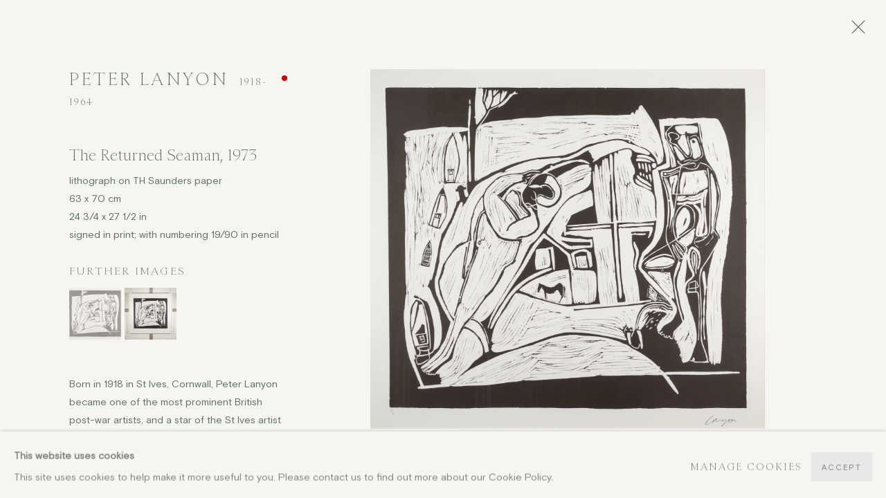

--- FILE ---
content_type: text/html; charset=utf-8
request_url: https://www.jennaburlingham.com/artists/422-peter-lanyon/works/8913-peter-lanyon-the-returned-seaman-1973/
body_size: 11629
content:



                        
    <!DOCTYPE html>
    <!-- Site by Artlogic - https://artlogic.net -->
    <html lang="en">
        <head>
            <meta charset="utf-8">
            <title>Peter Lanyon, The Returned Seaman, 1973 | Jenna Burlingham Gallery</title>
        <meta property="og:site_name" content="Jenna Burlingham Gallery" />
        <meta property="og:title" content="Peter Lanyon, The Returned Seaman, 1973" />
        <meta property="og:description" content="Born in 1918 in St Ives, Cornwall, Peter Lanyon became one of the most prominent British post-war artists, and a star of the St Ives artist cohort. After studying at several art schools and serving for six years in the RAF, Lanyon’s early career began with assemblages that were heavily..." />
        <meta property="og:image" content="https://artlogic-res.cloudinary.com/w_1600,h_1600,c_limit,f_auto,fl_lossy,q_auto/artlogicstorage/jennaburlingham/images/view/b32960dcd1e65952ae02e64f931e364ej/jennaburlinghamgallery-peter-lanyon-the-returned-seaman-1973.jpg" />
        <meta property="og:image:width" content="1600" />
        <meta property="og:image:height" content="1600" />
        <meta property="twitter:card" content="summary_large_image">
        <meta property="twitter:url" content="https://www.jennaburlingham.com/artists/422-peter-lanyon/works/8913-peter-lanyon-the-returned-seaman-1973/">
        <meta property="twitter:title" content="Peter Lanyon, The Returned Seaman, 1973">
        <meta property="twitter:description" content="Born in 1918 in St Ives, Cornwall, Peter Lanyon became one of the most prominent British post-war artists, and a star of the St Ives artist cohort. After studying at several art schools and serving for six years in the RAF, Lanyon’s early career began with assemblages that were heavily...">
        <meta property="twitter:text:description" content="Born in 1918 in St Ives, Cornwall, Peter Lanyon became one of the most prominent British post-war artists, and a star of the St Ives artist cohort. After studying at several art schools and serving for six years in the RAF, Lanyon’s early career began with assemblages that were heavily...">
        <meta property="twitter:image" content="https://artlogic-res.cloudinary.com/w_1600,h_1600,c_limit,f_auto,fl_lossy,q_auto/artlogicstorage/jennaburlingham/images/view/b32960dcd1e65952ae02e64f931e364ej/jennaburlinghamgallery-peter-lanyon-the-returned-seaman-1973.jpg">
        <link rel="canonical" href="https://www.jennaburlingham.com/artworks/8913-peter-lanyon-the-returned-seaman-1973/" />
        <meta name="google" content="notranslate" />
            <meta name="description" content="Born in 1918 in St Ives, Cornwall, Peter Lanyon became one of the most prominent British post-war artists, and a star of the St Ives artist cohort. After studying at several art schools and serving for six years in the RAF, Lanyon’s early career began with assemblages that were heavily..." />
            <meta name="publication_date" content="2011-06-10 15:19:40" />
            <meta name="generator" content="Artlogic CMS - https://artlogic.net" />
            
            <meta name="accessibility_version" content="1.1"/>
            
            
                <meta name="viewport" content="width=device-width, minimum-scale=0.5, initial-scale=1.0" />

            

<link rel="icon" href="/usr/images/preferences/favicon.ico" type="image/x-icon" />
<link rel="shortcut icon" href="/usr/images/preferences/favicon.ico" type="image/x-icon" />

<meta name="application-name" content="Jenna Burlingham Gallery"/>
<meta name="msapplication-TileColor" content="#ffffff"/>
            
            
            
                <link rel="stylesheet" media="print" href="/lib/g/2.0/styles/print.css">
                <link rel="stylesheet" media="print" href="/styles/print.css">

            <script>
            (window.Promise && window.Array.prototype.find) || document.write('<script src="/lib/js/polyfill/polyfill_es6.min.js"><\/script>');
            </script>


            
		<link data-context="helper" rel="stylesheet" type="text/css" href="/lib/webfonts/font-awesome/font-awesome-4.6.3/css/font-awesome.min.css?c=27042050002199&v=1.05&g=78fbd01312ead29e131cd60e99526040"/>
		<link data-context="helper" rel="stylesheet" type="text/css" href="/lib/archimedes/styles/archimedes-frontend-core.css?c=27042050002199&v=1.05&g=78fbd01312ead29e131cd60e99526040"/>
		<link data-context="helper" rel="stylesheet" type="text/css" href="/lib/archimedes/styles/accessibility.css?c=27042050002199&v=1.05&g=78fbd01312ead29e131cd60e99526040"/>
		<link data-context="helper" rel="stylesheet" type="text/css" href="/lib/jquery/1.12.4/plugins/jquery.archimedes-frontend-core-plugins-0.1.css?c=27042050002199&v=1.05&g=78fbd01312ead29e131cd60e99526040"/>
		<link data-context="helper" rel="stylesheet" type="text/css" href="/lib/jquery/1.12.4/plugins/fancybox-2.1.3/jquery.fancybox.css?c=27042050002199&v=1.05&g=78fbd01312ead29e131cd60e99526040"/>
		<link data-context="helper" rel="stylesheet" type="text/css" href="/lib/jquery/1.12.4/plugins/fancybox-2.1.3/jquery.fancybox.artlogic.css?c=27042050002199&v=1.05&g=78fbd01312ead29e131cd60e99526040"/>
		<link data-context="helper" rel="stylesheet" type="text/css" href="/lib/jquery/1.12.4/plugins/slick-1.8.1/slick.css?c=27042050002199&v=1.05&g=78fbd01312ead29e131cd60e99526040"/>
		<link data-context="helper" rel="stylesheet" type="text/css" href="/lib/jquery/plugins/nouislider/11.1.0/nouislider.min.css?c=27042050002199&v=1.05&g=78fbd01312ead29e131cd60e99526040"/>
		<link data-context="helper" rel="stylesheet" type="text/css" href="/lib/jquery/plugins/roomview-photo/1.0/jquery.roomview-photo.1.0.css?c=27042050002199&v=1.05&g=78fbd01312ead29e131cd60e99526040"/>
		<link data-context="helper" rel="stylesheet" type="text/css" href="/lib/jquery/plugins/pageload/1.1/jquery.pageload.1.1.css?c=27042050002199&v=1.05&g=78fbd01312ead29e131cd60e99526040"/>
		<link data-context="helper" rel="stylesheet" type="text/css" href="/lib/jquery/plugins/augmented_reality/1.0/jquery.augmented_reality.1.0.css?c=27042050002199&v=1.05&g=78fbd01312ead29e131cd60e99526040"/>
		<link data-context="helper" rel="stylesheet" type="text/css" href="/core/dynamic_base.css?c=27042050002199&v=1.05&g=78fbd01312ead29e131cd60e99526040"/>
		<link data-context="helper" rel="stylesheet" type="text/css" href="/core/dynamic_main.css?c=27042050002199&v=1.05&g=78fbd01312ead29e131cd60e99526040"/>
		<link data-context="helper" rel="stylesheet" type="text/css" href="/core/user_custom.css?c=27042050002199&v=1.05&g=78fbd01312ead29e131cd60e99526040"/>
		<link data-context="helper" rel="stylesheet" type="text/css" href="/core/dynamic_responsive.css?c=27042050002199&v=1.05&g=78fbd01312ead29e131cd60e99526040"/>
		<link data-context="helper" rel="stylesheet" type="text/css" href="/lib/webfonts/artlogic-site-icons/artlogic-site-icons-1.0/artlogic-site-icons.css?c=27042050002199&v=1.05&g=78fbd01312ead29e131cd60e99526040"/>
		<link data-context="helper" rel="stylesheet" type="text/css" href="/lib/jquery/plugins/plyr/3.5.10/plyr.css?c=27042050002199&v=1.05&g=78fbd01312ead29e131cd60e99526040"/>
		<link data-context="helper" rel="stylesheet" type="text/css" href="/lib/styles/fouc_prevention.css?c=27042050002199&v=1.05&g=78fbd01312ead29e131cd60e99526040"/>
<!-- add crtical css to improve performance -->
		<script data-context="helper"  src="/lib/jquery/1.12.4/jquery-1.12.4.min.js?c=27042050002199&v=1.05&g=78fbd01312ead29e131cd60e99526040"></script>
		<script data-context="helper" defer src="/lib/g/2.0/scripts/webpack_import_helpers.js?c=27042050002199&v=1.05&g=78fbd01312ead29e131cd60e99526040"></script>
		<script data-context="helper" defer src="/lib/jquery/1.12.4/plugins/jquery.browser.min.js?c=27042050002199&v=1.05&g=78fbd01312ead29e131cd60e99526040"></script>
		<script data-context="helper" defer src="/lib/jquery/1.12.4/plugins/jquery.easing.min.js?c=27042050002199&v=1.05&g=78fbd01312ead29e131cd60e99526040"></script>
		<script data-context="helper" defer src="/lib/jquery/1.12.4/plugins/jquery.archimedes-frontend-core-plugins-0.1.js?c=27042050002199&v=1.05&g=78fbd01312ead29e131cd60e99526040"></script>
		<script data-context="helper" defer src="/lib/jquery/1.12.4/plugins/jquery.fitvids.js?c=27042050002199&v=1.05&g=78fbd01312ead29e131cd60e99526040"></script>
		<script data-context="helper" defer src="/core/dynamic.js?c=27042050002199&v=1.05&g=78fbd01312ead29e131cd60e99526040"></script>
		<script data-context="helper" defer src="/lib/archimedes/scripts/archimedes-frontend-core.js?c=27042050002199&v=1.05&g=78fbd01312ead29e131cd60e99526040"></script>
		<script data-context="helper" defer src="/lib/archimedes/scripts/archimedes-frontend-modules.js?c=27042050002199&v=1.05&g=78fbd01312ead29e131cd60e99526040"></script>
		<script data-context="helper" type="module"  traceurOptions="--async-functions" src="/lib/g/2.0/scripts/galleries_js_loader__mjs.js?c=27042050002199&v=1.05&g=78fbd01312ead29e131cd60e99526040"></script>
		<script data-context="helper" defer src="/lib/g/2.0/scripts/feature_panels.js?c=27042050002199&v=1.05&g=78fbd01312ead29e131cd60e99526040"></script>
		<script data-context="helper" defer src="/lib/g/themes/aspect/2.0/scripts/script.js?c=27042050002199&v=1.05&g=78fbd01312ead29e131cd60e99526040"></script>
		<script data-context="helper" defer src="/lib/archimedes/scripts/json2.js?c=27042050002199&v=1.05&g=78fbd01312ead29e131cd60e99526040"></script>
		<script data-context="helper" defer src="/lib/archimedes/scripts/shop.js?c=27042050002199&v=1.05&g=78fbd01312ead29e131cd60e99526040"></script>
		<script data-context="helper" defer src="/lib/archimedes/scripts/recaptcha.js?c=27042050002199&v=1.05&g=78fbd01312ead29e131cd60e99526040"></script>
            
            
                <script defer src="https://ticketing.artlogic.net/lib/artlogicticketing-1.0.js"></script>
                <script>
                    window.addEventListener('load', function() {
                        $(document).ready(function() {
                            window.ticketing.set_base_url('https://ticketing.artlogic.net/jennaburlingham2/cart');
                        });
                    });
                </script>

            
                


    <script>
        function get_cookie_preference(category) {
            result = false;
            try {
                var cookie_preferences = localStorage.getItem('cookie_preferences') || "";
                if (cookie_preferences) {
                    cookie_preferences = JSON.parse(cookie_preferences);
                    if (cookie_preferences.date) {
                        var expires_on = new Date(cookie_preferences.date);
                        expires_on.setDate(expires_on.getDate() + 365);
                        console.log('cookie preferences expire on', expires_on.toISOString());
                        var valid = expires_on > new Date();
                        if (valid && cookie_preferences.hasOwnProperty(category) && cookie_preferences[category]) {
                            result = true;
                        }
                    }
                }
            }
            catch(e) {
                console.warn('get_cookie_preference() failed');
                return result;
            }
            return result;
        }

        window.google_analytics_init = function(page){
            var collectConsent = true;
            var useConsentMode = false;
            var analyticsProperties = ['G-D2TVHRGH38', 'UA-10229291-26'];
            var analyticsCookieType = 'statistics';
            var disableGa = false;
            var sendToArtlogic = true;
            var artlogicProperties = {
                'UA': 'UA-157296318-1',
                'GA': 'G-GLQ6WNJKR5',
            };

            analyticsProperties = analyticsProperties.concat(Object.values(artlogicProperties));

            var uaAnalyticsProperties = analyticsProperties.filter((p) => p.startsWith('UA-'));
            var ga4AnalyticsProperties = analyticsProperties.filter((p) => p.startsWith('G-')).concat(analyticsProperties.filter((p) => p.startsWith('AW-')));

            if (collectConsent) {
                disableGa = !get_cookie_preference(analyticsCookieType);

                for (var i=0; i < analyticsProperties.length; i++){
                    var key = 'ga-disable-' + analyticsProperties[i];

                    window[key] = disableGa;
                }

                if (disableGa) {
                    if (document.cookie.length) {
                        var cookieList = document.cookie.split(/; */);

                        for (var i=0; i < cookieList.length; i++) {
                            var splitCookie = cookieList[i].split('='); //this.split('=');

                            if (splitCookie[0].indexOf('_ga') == 0 || splitCookie[0].indexOf('_gid') == 0 || splitCookie[0].indexOf('__utm') == 0) {
                                //h.deleteCookie(splitCookie[0]);
                                var domain = location.hostname;
                                var cookie_name = splitCookie[0];
                                document.cookie =
                                    cookie_name + "=" + ";path=/;domain="+domain+";expires=Thu, 01 Jan 1970 00:00:01 GMT";
                                // now delete the version without a subdomain
                                domain = domain.split('.');
                                domain.shift();
                                domain = domain.join('.');
                                document.cookie =
                                    cookie_name + "=" + ";path=/;domain="+domain+";expires=Thu, 01 Jan 1970 00:00:01 GMT";
                            }
                        }
                    }
                }
            }

            if (uaAnalyticsProperties.length) {
                (function(i,s,o,g,r,a,m){i['GoogleAnalyticsObject']=r;i[r]=i[r]||function(){
                (i[r].q=i[r].q||[]).push(arguments)},i[r].l=1*new Date();a=s.createElement(o),
                m=s.getElementsByTagName(o)[0];a.async=1;a.src=g;m.parentNode.insertBefore(a,m)
                })(window,document,'script','//www.google-analytics.com/analytics.js','ga');


                if (!disableGa) {
                    var anonymizeIps = false;

                    for (var i=0; i < uaAnalyticsProperties.length; i++) {
                        var propertyKey = '';

                        if (i > 0) {
                            propertyKey = 'tracker' + String(i + 1);
                        }

                        var createArgs = [
                            'create',
                            uaAnalyticsProperties[i],
                            'auto',
                        ];

                        if (propertyKey) {
                            createArgs.push({'name': propertyKey});
                        }

                        ga.apply(null, createArgs);

                        if (anonymizeIps) {
                            ga('set', 'anonymizeIp', true);
                        }

                        var pageViewArgs = [
                            propertyKey ? propertyKey + '.send' : 'send',
                            'pageview'
                        ]

                        if (page) {
                            pageViewArgs.push(page)
                        }

                        ga.apply(null, pageViewArgs);
                    }

                    if (sendToArtlogic) {
                        ga('create', 'UA-157296318-1', 'auto', {'name': 'artlogic_tracker'});

                        if (anonymizeIps) {
                            ga('set', 'anonymizeIp', true);
                        }

                        var pageViewArgs = [
                            'artlogic_tracker.send',
                            'pageview'
                        ]

                        if (page) {
                            pageViewArgs.push(page)
                        }

                        ga.apply(null, pageViewArgs);
                    }
                }
            }

            if (ga4AnalyticsProperties.length) {
                if (!disableGa || useConsentMode) {
                    (function(d, script) {
                        script = d.createElement('script');
                        script.type = 'text/javascript';
                        script.async = true;
                        script.src = 'https://www.googletagmanager.com/gtag/js?id=' + ga4AnalyticsProperties[0];
                        d.getElementsByTagName('head')[0].appendChild(script);
                    }(document));

                    window.dataLayer = window.dataLayer || [];
                    window.gtag = function (){dataLayer.push(arguments);}
                    window.gtag('js', new Date());

                    if (useConsentMode) {
                        gtag('consent', 'default', {
                            'ad_storage': 'denied',
                            'analytics_storage': 'denied',
                            'functionality_storage': 'denied',
                            'personalization_storage': 'denied',
                            'security': 'denied',
                        });

                        if (disableGa) {
                            // If this has previously been granted, it will need set back to denied (ie on cookie change)
                            gtag('consent', 'update', {
                                'analytics_storage': 'denied',
                            });
                        } else {
                            gtag('consent', 'update', {
                                'analytics_storage': 'granted',
                            });
                        }
                    }

                    for (var i=0; i < ga4AnalyticsProperties.length; i++) {
                        window.gtag('config', ga4AnalyticsProperties[i]);
                    }

                }
            }
        }

        var waitForPageLoad = true;

        if (waitForPageLoad) {
            window.addEventListener('load', function() {
                window.google_analytics_init();
                window.archimedes.archimedes_core.analytics.init();
            });
        } else {
            window.google_analytics_init();
        }
    </script>

            
            
            
            <noscript> 
                <style>
                    body {
                        opacity: 1 !important;
                    }
                </style>
            </noscript>
        </head>
        
        
        
        <body class="section-artists page-artists site-responsive responsive-top-size-1023 responsive-nav-slide-nav responsive-nav-side-position-fullscreen responsive-layout-forced-lists responsive-layout-forced-image-lists responsive-layout-forced-tile-lists analytics-track-all-links site-lib-version-2-0 scroll_sub_nav_enabled responsive_src_image_sizing hero_heading_title_position_overlay artworks_detail_ar_enabled page-param-422-peter-lanyon page-param-id-422 page-param-works page-param-8913-peter-lanyon-the-returned-seaman-1973 page-param-id-8913 page-param-type-artist_id page-param-type-subsection page-param-type-object_id  layout-fixed-header site-type-template pageload-ajax-navigation-active layout-animation-enabled layout-lazyload-enabled" data-viewport-width="1024" data-site-name="jennaburlingham2" data-connected-db-name="jennaburlingham" data-pathname="/artists/422-peter-lanyon/works/8913-peter-lanyon-the-returned-seaman-1973/"
    style="opacity: 0;"

>
            <script>document.getElementsByTagName('body')[0].className+=' browser-js-enabled';</script>
            


            
            






        <div id="responsive_slide_nav_content_wrapper">

    <div id="container">

        
    


    <div class="header-fixed-wrapper">
    <header id="header" class="clearwithin header_fixed header_transparent header_hide_border   header_layout_center">
        <div class="inner clearwithin">

            


<div id="logo" class=" user-custom-logo-image"><a href="/">Jenna Burlingham Gallery</a></div>


            
                <div id="skiplink-container">
                    <div>
                        <a href="#main_content" class="skiplink">Skip to main content</a>
                    </div>
                </div>
            
        
            <div class="header-ui-wrapper">

                    <div id="responsive_slide_nav_wrapper" class="mobile_menu_align_center" data-nav-items-animation-delay>
                        <div id="responsive_slide_nav_wrapper_inner" data-responsive-top-size=1023>
                        
                            <nav id="top_nav" aria-label="Main site" class="navigation noprint clearwithin">
                                
<div id="top_nav_reveal" class="hidden"><ul><li><a href="#" role="button" aria-label="Close">Menu</a></li></ul></div>

        <ul class="topnav">
		<li class="topnav-filepath- topnav-label-home topnav-id-1"><a href="/" aria-label="Link to Jenna Burlingham Gallery Home page">Home</a></li>
		<li class="topnav-filepath-artists topnav-label-artists topnav-id-11 active"><a href="/artists/" aria-label="Link to Jenna Burlingham Gallery Artists page (current nav item)">Artists</a></li>
		<li class="topnav-filepath-artworks topnav-label-artworks topnav-id-23"><a href="/artworks/" aria-label="Link to Jenna Burlingham Gallery Artworks page">Artworks</a></li>
		<li class="topnav-filepath-exhibitions topnav-label-exhibitions topnav-id-13"><a href="/exhibitions/" aria-label="Link to Jenna Burlingham Gallery Exhibitions page">Exhibitions</a></li>
		<li class="topnav-filepath-news topnav-label-news topnav-id-16"><a href="/news/" aria-label="Link to Jenna Burlingham Gallery News page">News</a></li>
		<li class="topnav-filepath-about topnav-label-about topnav-id-19"><a href="/about/" aria-label="Link to Jenna Burlingham Gallery About page">About</a></li>
		<li class="topnav-filepath-how-to-buy topnav-label-how-to-buy topnav-id-45"><a href="/how-to-buy/" aria-label="Link to Jenna Burlingham Gallery How to Buy page">How to Buy</a></li>
		<li class="topnav-filepath-contact topnav-label-contact topnav-id-15 last"><a href="/contact/" aria-label="Link to Jenna Burlingham Gallery Contact page">Contact</a></li>
	</ul>


                                
                                



                                
                                    <div id="topnav_search" class="header_quick_search noprint">
                                        <form method="get" action="/search/" id="topnav_search_form">
                                            <input id="topnav_search_field" type="text" class="header_quicksearch_field inputField" aria-label="Search" data-default-value="Search" value="" name="search" />
                                                <a href="javascript:void(0)" id="topnav_search_btn" class="header_quicksearch_btn link" aria-label="Submit search" role="button"><i class="quicksearch-icon"></i></a>
                                            <input type="submit" class="nojsSubmit" aria-label="Submit search" value="Go" style="display: none;" />
                                        </form>
                                    </div>
                            </nav>
                        
                        </div>
                    </div>
                

                <div class="header-icons-wrapper  active cart-icon-active">
                    
                    
                        <div id="header_quick_search" class="header_quick_search noprint header_quick_search_reveal">
                            <form method="get" action="/search/" id="header_quicksearch_form">
                                <input id="header_quicksearch_field" type="text" class="header_quicksearch_field inputField" aria-label="Submit" data-default-value="Search" value="" name="search" placeholder="Search" />
                                <a href="javascript:void(0)" id="header_quicksearch_btn" class="header_quicksearch_btn link" aria-label="Submit search"><i class="quicksearch-icon"></i></a>
                                <input type="submit" class="nojsSubmit" value="Go" aria-label="Submit search" style="display: none;" />
                            </form>
                        </div>

                        



<!--excludeindexstart-->
<div id="store_cart_widget" class="hide_when_empty">
    <div class="store_cart_widget_inner">
        <div id="scw_heading"><a href="/store/basket/" class="scw_checkout_link">Cart</a></div>
        <div id="scw_items">
            <a href="/store/basket/" aria-label="Your store basket is empty" data-currency="&pound;">
                <span class="scw_total_items"><span class="scw_total_count">0</span><span class="scw_total_items_text"> items</span></span>
               

                    <span class="scw_total_price">
                        <span class="scw_total_price_currency widget_currency">&pound;</span>
                        <span class="scw_total_price_amount widget_total_price" 
                                data-cart_include_vat_in_price="True" 
                                data-total_price_without_vat_in_base_currency="0" 
                                data-total_price_with_vat_in_base_currency="0"
                                data-conversion_rate='{"USD": {"conversion_rate": 1.329920868189012, "name": "&#36;", "stripe_code": "usd"}, "GBP": {"conversion_rate": 1.01, "name": "&pound;", "stripe_code": "gbp"}, "EUR": {"conversion_rate": 1.1417589871128193, "name": "&euro;", "stripe_code": "eur"}}'
                                data-count="0">
                        </span>
                    </span>
      
                
            </a>
        </div>
        <div id="scw_checkout">
            <div class="scw_checkout_button"><a href="/store/basket/" class="scw_checkout_link">Checkout</a></div>
        </div>
            <div id="scw_popup" class="hidden scw_popup_always_show">
                <div id="scw_popup_inner">
                    <h3>Item added to cart</h3>
                    <div id="scw_popup_buttons_container">
                        <div class="button"><a href="/store/basket/">View cart & checkout</a></div>
                        <div id="scw_popup_close" class="link"><a href="#">Continue shopping</a></div>
                    </div>
                    <div class="clear"></div>
                </div>
            </div>
        
    </div>
</div>
<!--excludeindexend-->

                    
     
                        <div id="slide_nav_reveal" tabindex="0" role="button">Menu</div>
                </div>
                
                

                



                

                
            </div>
        </div>
        



    </header>
    </div>



        
            





        <div id="main_content" role="main" class="clearwithin">
            <!--contentstart-->
            







    


<div class="subsection-artist-detail-page subsection-wrapper-works-object record-content-full-bio record-content-artist-image "
     data-search-record-type="artists" data-search-record-id="422">

    <div class="artist-header heading_wrapper clearwithin">

            
            <div class="h1_wrapper ">
                

                <h1 class="has_subnav" data-onclick-url="/artists/422/">
                    Peter Lanyon
                            <span class="artist_years"> 1918-1964</span>
                </h1>
            </div>

            






    <div id="sub_nav" class="navigation  noprint clearwithin" role="navigation" aria-label="Artist sections">
        
        <ul>
            
            
                
                    
                    <li id="sub-item-available" class="active first">
                                
                                <a href="/artists/422-peter-lanyon/"  data-subsection-type="works" aria-label="Link to Peter Lanyon Available (current nav item)">Available</a>
                    </li>
                    
                    
                    <li id="sub-item-biography" class="">
                                
                                <a href="/artists/422-peter-lanyon/"  data-subsection-type="biography" aria-label="Link to Peter Lanyon Biography">Biography</a>
                    </li>
                    
            
        </ul>
    </div>
    <div class="sub_nav_clear clear"></div>

            


    </div>


    <div id="content" class="clearwithin">



                        



<div class="subsection-works ">

        



        <div id="artist_works_categories_subnav" class="navigation noprint clearwithin" role="navigation" aria-label="Artist works categories">
            <ul>
                <li class="artist-artwork-category-link-all active"><a href="/artists/422-peter-lanyon/works/" aria-label="All (Current nav item)">All</a></li>
                    
                    <li class="artist-artwork-category-link-modern-british"><a href="/artists/422-peter-lanyon/works/categories/9-modern-british/" >MODERN BRITISH</a></li>
            </ul>
            <div class="divider"></div>
        </div>

    

        
            










<div class="artwork_detail_wrapper site-popup-enabled-content"
     data-pageload-popup-fallback-close-path="/artists/422-peter-lanyon/works/">

    <div id="image_gallery" 
         class="clearwithin record-layout-standard artwork unavailable image_gallery_has_caption" 
         
         data-search-record-type="artworks" data-search-record-id="8913"
    >

            <div class="draginner">
            <div id="image_container_wrapper">
        
        <div id="image_container"
             class=" image_gallery_multiple "
             data-record-type="artwork">


                    
                        

                            
                            <div class="item">
                                <span class="image" data-width="2000" data-height="1826">
                                        <a href="https://artlogic-res.cloudinary.com/w_2400,h_2400,c_limit,f_auto,fl_lossy,q_auto/artlogicstorage/jennaburlingham/images/view/b32960dcd1e65952ae02e64f931e364ej/jennaburlinghamgallery-peter-lanyon-the-returned-seaman-1973.jpg"
                                           class="  image_popup image_popup_zoom_buttons"
                                           data-fancybox-group="group1"
                                           data-fancybox-title="" data-popup_zoom_image="https://artlogic-res.cloudinary.com/w_4000,h_4000,c_limit,f_auto,fl_lossy,q_auto/artlogicstorage/jennaburlingham/images/view/b32960dcd1e65952ae02e64f931e364ej/jennaburlinghamgallery-peter-lanyon-the-returned-seaman-1973.jpg">
                                            <span class="screen-reader-only">Open a larger version of the following image in a popup:</span>

                                    <img src="[data-uri]"

                                         data-src="https://artlogic-res.cloudinary.com/w_1600,h_1600,c_limit,f_auto,fl_lossy,q_auto/artlogicstorage/jennaburlingham/images/view/b32960dcd1e65952ae02e64f931e364ej/jennaburlinghamgallery-peter-lanyon-the-returned-seaman-1973.jpg"

                                         alt="Peter Lanyon, The Returned Seaman, 1973"

                                         class=""
                                         />

                                        </a>
                                    </span>

                            </span>
                            </div>
                        

                            
                            <div class="item">
                                <span class="image" data-width="2000" data-height="1826">
                                        <a href="https://artlogic-res.cloudinary.com/w_2400,h_2400,c_limit,f_auto,fl_lossy,q_auto/artlogicstorage/jennaburlingham/images/view/afd9abeb4412453cc4bf3ae4ccee332dj/jennaburlinghamgallery-peter-lanyon-the-returned-seaman-1973.jpg"
                                           class="  image_popup image_popup_zoom_buttons"
                                           data-fancybox-group="group1"
                                           data-fancybox-title="" data-popup_zoom_image="https://artlogic-res.cloudinary.com/w_4000,h_4000,c_limit,f_auto,fl_lossy,q_auto/artlogicstorage/jennaburlingham/images/view/afd9abeb4412453cc4bf3ae4ccee332dj/jennaburlinghamgallery-peter-lanyon-the-returned-seaman-1973.jpg">
                                            <span class="screen-reader-only">Open a larger version of the following image in a popup:</span>

                                    <img src="[data-uri]"

                                         data-src="https://artlogic-res.cloudinary.com/w_1600,h_1600,c_limit,f_auto,fl_lossy,q_auto/artlogicstorage/jennaburlingham/images/view/afd9abeb4412453cc4bf3ae4ccee332dj/jennaburlinghamgallery-peter-lanyon-the-returned-seaman-1973.jpg"

                                         alt="Peter Lanyon, The Returned Seaman, 1973"

                                         class=""
                                         />

                                        </a>
                                    </span>

                            </span>
                            </div>


        </div>
            </div>

        <div id="content_module" class="clearwithin">

                <div class="artwork_details_wrapper clearwithin  ">



                    

                        <h1 class="artist">
                                <a href="/artists/422-peter-lanyon/">Peter Lanyon</a>
                                <span id="artist_years">1918-1964</span>
                        </h1>


                            <div class="subtitle">
                                <span class="title">The Returned Seaman</span><span class="comma">, </span><span class="year">1973</span>
                            </div>


                                    <div class="detail_view_module detail_view_module_artwork_caption prose">
                                        <div class="medium">lithograph on TH Saunders paper</div><div class="dimensions">63 x 70 cm<br/>
24 3/4 x 27 1/2 in</div><div class="signed_and_dated">signed in print; with numbering 19/90 in pencil</div>
                                    </div>














                        
                        <div id="secondary_image_thumbnails" class="secondary_images detail_view_module">
                            <h3>Further images</h3>
                            <ul>
                                
                                    <li class="">
                                        <a href="https://artlogic-res.cloudinary.com/w_2400,h_2400,c_limit,f_auto,fl_lossy,q_auto/artlogicstorage/jennaburlingham/images/view/b32960dcd1e65952ae02e64f931e364ej/jennaburlinghamgallery-peter-lanyon-the-returned-seaman-1973.jpg" data-index="0">
                                            <span class="screen-reader-only">(View a larger image of thumbnail 1
                                                )</span>
                                            <img src="https://artlogic-res.cloudinary.com/w_150,h_150,c_fill,f_auto,fl_lossy,q_auto/artlogicstorage/jennaburlingham/images/view/b32960dcd1e65952ae02e64f931e364ej/jennaburlinghamgallery-peter-lanyon-the-returned-seaman-1973.jpg"
                                                 alt="Peter Lanyon, The Returned Seaman, 1973"/>
                                        </a>
                                    </li>
                                
                                    <li class="">
                                        <a href="https://artlogic-res.cloudinary.com/w_2400,h_2400,c_limit,f_auto,fl_lossy,q_auto/artlogicstorage/jennaburlingham/images/view/afd9abeb4412453cc4bf3ae4ccee332dj/jennaburlinghamgallery-peter-lanyon-the-returned-seaman-1973.jpg" data-index="1">
                                            <span class="screen-reader-only">(View a larger image of thumbnail 2
                                                )</span>
                                            <img src="https://artlogic-res.cloudinary.com/w_150,h_150,c_fill,f_auto,fl_lossy,q_auto/artlogicstorage/jennaburlingham/images/view/afd9abeb4412453cc4bf3ae4ccee332dj/jennaburlinghamgallery-peter-lanyon-the-returned-seaman-1973.jpg"
                                                 alt="Peter Lanyon, The Returned Seaman, 1973"/>
                                        </a>
                                    </li>

                            </ul>
                            <div class="clear"></div>
                        </div>



                    <!--excludeindexstart-->
                    <div class="clear"></div>
                    


                    <div class="visualisation-tools horizontal-view">




                    </div>
                    <!--excludeindexend-->



                        

                    <div id="artwork_description_container" class="detail_view_module">
                        <div id="artwork_description" class="description prose">
                                   Born in 1918 in St Ives, Cornwall, Peter Lanyon became one of the most prominent British post-war artists, and a star of the St Ives artist cohort. After studying at...
                        </div>
                    </div>

                <div id="artwork_description2_reveal_button" class="link detail_view_module">
                    <a href="#"
                       role="button"
                       aria-expanded="false"
                       aria-label="Reveal more details about this work">Read more</a>
                </div>

                <div id="artwork_description_2" class="hidden" tabindex=-1>
                    <div class="detail_view_module prose">
                                                    Born in 1918 in St Ives, Cornwall, Peter Lanyon became one of the most prominent British post-war artists, and a star of the St Ives artist cohort. After studying at several art schools and serving for six years in the RAF, Lanyon’s early career began with assemblages that were heavily influenced by sculptors such as Naum Gabo. [1] Made from found objects such as driftwood, Lanyon was always inspired by his coastal hometown. His early paintings have naturalist flare, depicting the landscape of St Ives from unconventional perspectives, far different from what you may see in a typical landscape painting. His works often include religious imagery, war imagery and includes details of the geology and architecture of Cornwall. [2]<br/><br/>Lanyon was an avid glider pilot, and on his first flight in 1959 he discovered a new, exciting way of viewing his town. Inspired by this, Lanyon’s style evolved into complete abstraction, with particular focus on how he witnessed the air move and flow while gliding. He had previously described his work as “heavy” before he discovered gliding; as if the air had made his work weightless. Lanyon said “the air is a very definite world of activity, as complex and demanding as the sea”. [3] We see this in The Returned Seaman with the large sweeping figure flowing out from the sea. We also see a house in the centre and a horse. This horse motif has occurred frequently in his pieces, such as The Yellow Runner, 1946. In these pieces we see another common motif of mining. From a mining family, Lanyon was fascinated with things ‘under the soil”, such as sea caves and tin mines. [4]<br/><br/>Annie Richards, April 2023
                    </div>





                    <div id="artwork_description2_hide_button" class="link detail_view_module hidden">
                        <a href="#" role="button"   aria-expanded="true">Close full details</a>
                    </div>
                </div>

























                            <div class="enquire">
            <!--excludeindexstart-->
            <div class="enquire_button_container clearwithin ">
                <div class="link"><a href="javascript:void(0)" role="button" class="website_contact_form link-no-ajax" data-contact-form-stock-number="PLA008" data-contact-form-item-table="artworks" data-contact-form-item-id="8913" data-contact-form-details="%3Cdiv%20class%3D%22artist%22%3EPeter%20Lanyon%3C/div%3E%3Cdiv%20class%3D%22title_and_year%22%3E%3Cspan%20class%3D%22title_and_year_title%22%3EThe%20Returned%20Seaman%3C/span%3E%2C%20%3Cspan%20class%3D%22title_and_year_year%22%3E1973%3C/span%3E%3C/div%3E%3Cdiv%20class%3D%22medium%22%3Elithograph%20on%20TH%20Saunders%20paper%3C/div%3E%3Cdiv%20class%3D%22dimensions%22%3E63%20x%2070%20cm%3Cbr/%3E%0A24%203/4%20x%2027%201/2%20in%3C/div%3E%3Cdiv%20class%3D%22signed_and_dated%22%3Esigned%20in%20print%3B%20with%20numbering%2019/90%20in%20pencil%3C/div%3E" data-contact-form-image="https://artlogic-res.cloudinary.com/w_75,h_75,c_fill,f_auto,fl_lossy,q_auto/artlogicstorage/jennaburlingham/images/view/b32960dcd1e65952ae02e64f931e364ej/jennaburlinghamgallery-peter-lanyon-the-returned-seaman-1973.jpg" data-contact-form-hide-context="" data-contact-form-to="" data-contact-form-to-bcc=""   data-contact-form-artist-interest="Peter Lanyon" data-contact-form-artwork-interest="The Returned Seaman">Enquire</a></div>
                <div class="enquire_link_simple_artwork_details hidden">%3Cdiv%20class%3D%22artist%22%3EPeter%20Lanyon%3C/div%3E%3Cdiv%20class%3D%22title_and_year%22%3E%3Cspan%20class%3D%22title_and_year_title%22%3EThe%20Returned%20Seaman%3C/span%3E%2C%20%3Cspan%20class%3D%22title_and_year_year%22%3E1973%3C/span%3E%3C/div%3E%3Cdiv%20class%3D%22medium%22%3Elithograph%20on%20TH%20Saunders%20paper%3C/div%3E%3Cdiv%20class%3D%22dimensions%22%3E63%20x%2070%20cm%3Cbr/%3E%0A24%203/4%20x%2027%201/2%20in%3C/div%3E%3Cdiv%20class%3D%22signed_and_dated%22%3Esigned%20in%20print%3B%20with%20numbering%2019/90%20in%20pencil%3C/div%3E</div>
            </div>
            <!--excludeindexend-->
        </div>


                            <!--excludeindexstart-->

                            





                        


                            <!--excludeindexend-->



                </div>
        </div>



        
    

            </div>
            <div class="draginner_loader loader_basic"></div>
</div>




</div>



    


    </div>

    


</div>



            <!--contentend-->
        </div>

        


            
                

























<div id="footer" role="contentinfo" class=" advanced_footer">
    <div class="inner">
            
            <div class="advanced_footer_item advanced_footer_item_1">
                <p><img alt="" src="/usr/library/main/images/monogram-5x.png" height="61" width="38" /></p>
            </div>
            <div class="advanced_footer_item advanced_footer_item_2">
                <p style="color: white;"><span>Copyright © 2025 Jenna Burlingham Gallery</span></p>
<p style="color: white;"><a href="https://www.jennaburlingham.com/delivery-and-returns"><span>Delivery and Returns</span></a>      <a href="https://www.jennaburlingham.com/privacy-policy/">Privacy Policy</a></p>
            </div>

            
    
        <div id="social_links" class="clearwithin">
            <div id="instagram" class="social_links_item"><a href="https://www.instagram.com/jennaburlingham/" class=""><span class="social_media_icon instagram"></span>Instagram<span class="screen-reader-only">, opens in a new tab.</span></a></div><div id="mailinglist" class="social_links_item"><a href="/mailing-list/" class=" mailinglist_signup_popup_link"><span class="social_media_icon mailinglist"></span>Join the mailing list</a></div><div id="email" class="social_links_item"><a href="/contact/form/" class="link-no-ajax"><span class="social_media_icon email"></span>Send an email</a></div><div id="googlemap" class="social_links_item"><a href="https://g.page/jennaburlinghamfineart" class="website_map_popup" data-latlng="51.324636,-1.245162" data-title="Jenna Burlingham Gallery" data-zoom="15"><span class="social_media_icon googlemap"></span>View on Google Maps</a></div>
        </div>

            <div class="clear"></div>
            
    <div class="copyright">
            
    <div class="small-links-container">
            <div class="privacy-policy"><a href="/privacy-policy/">Privacy Policy</a></div>
            <div class="cookie_notification_preferences"><a href="javascript:void(0)" role="button" class="link-no-ajax">Manage cookies</a></div>



    </div>

        <div id="copyright" class="noprint">
            <div class="copyright-text">
                    Copyright © 2025 Jenna Burlingham Gallery
            </div>
                
        
        <div id="artlogic" class="noprint"><a href="https://artlogic.net/" target="_blank" rel="noopener noreferrer">
                Site by Artlogic
        </a></div>

        </div>
        
    </div>

        <div class="clear"></div>
    </div>
</div>
        <div class="clear"></div>

            <div id="cookie_notification" role="region" aria-label="Cookie banner" data-mode="consent" data-cookie-notification-settings="">
    <div class="inner">
        <div id="cookie_notification_message" class="prose">
                <p><strong>This website uses cookies</strong><br>This site uses cookies to help make it more useful to you. Please contact us to find out more about our Cookie Policy.</p>
        </div>
        <div id="cookie_notification_preferences" class="link"><a href="javascript:;" role="button">Manage cookies</a></div>
        <div id="cookie_notification_accept" class="button"><a href="javascript:;" role="button">Accept</a></div>

    </div>
</div>
    <div id="manage_cookie_preferences_popup_container">
        <div id="manage_cookie_preferences_popup_overlay"></div>
        <div id="manage_cookie_preferences_popup_inner">
            <div id="manage_cookie_preferences_popup_box" role="dialog" aria-modal="true" aria-label="Cookie preferences">
                <div id="manage_cookie_preferences_close_popup_link" class="close">
                    <a href="javascript:;" role="button" aria-label="close">
                        <svg width="20px" height="20px" viewBox="0 0 488 488" version="1.1" xmlns="http://www.w3.org/2000/svg" xmlns:xlink="http://www.w3.org/1999/xlink" aria-hidden="true">
                            <g id="Page-1" stroke="none" stroke-width="1" fill="none" fill-rule="evenodd">
                                <g id="close" fill="#5D5D5D" fill-rule="nonzero">
                                    <polygon id="Path" points="488 468 468 488 244 264 20 488 0 468 224 244 0 20 20 0 244 224 468 0 488 20 264 244"></polygon>
                                </g>
                            </g>
                        </svg>
                    </a>
                </div>
                <h2>Cookie preferences</h2>
                    <p>Check the boxes for the cookie categories you allow our site to use</p>
                
                <div id="manage_cookie_preferences_form_wrapper">
                    <div class="form form_style_simplified">

                        <form id="cookie_preferences_form">
                            <fieldset>
                                <legend class="visually-hidden">Cookie options</legend>
                                <div>
                                    <label><input type="checkbox" name="essential" disabled checked value="1"> Strictly necessary</label>
                                    <div class="note">Required for the website to function and cannot be disabled.</div>
                                </div>
                                <div>
                                    <label><input type="checkbox" name="functionality"  value="1"> Preferences and functionality</label>
                                    <div class="note">Improve your experience on the website by storing choices you make about how it should function.</div>
                                </div>
                                <div>
                                    <label><input type="checkbox" name="statistics"  value="1"> Statistics</label>
                                    <div class="note">Allow us to collect anonymous usage data in order to improve the experience on our website.</div>
                                </div>
                                <div>
                                    <label><input type="checkbox" name="marketing"  value="1"> Marketing</label>
                                    <div class="note">Allow us to identify our visitors so that we can offer personalised, targeted marketing.</div>
                                </div>
                            </fieldset>
                            
                            <div class="button">
                                <a href="javascript:;" id="cookie_preferences_form_submit" role="button">Save preferences</a>
                            </div>
                        </form>

                    </div>
                </div>
            </div>
        </div>
    </div>

        


            
    
    
    
    <div id="mailing_list_popup_container" class=" auto_popup_exit" data-timeout="10" data-cookie-expiry="604800">
        <div id="mailing_list_popup_overlay"></div>
        <div id="mailing_list_popup_inner">
            <div id="mailing_list_popup_box" role="dialog" aria-modal="true" aria-label="Mailing list popup">
                <div id="mailinglist_signup_close_popup_link" class="close"><a href="#" aria-label="Close" role="button" tabindex="0">Close</a></div>
                <h2>Join Our Mailing List</h2>
                    <div class="description prose">
                        <p><span>We won't spam you. We will send a monthly email highlighting new artworks and events, with very occasional other mailings.</span></p>
                    </div>
            
                    

<div id="artlogic_mailinglist_signup_form_wrapper">
    <div class="form form_style_simplified form_layout_hidden_labels">

        <form id="artlogic_mailinglist_signup_form" class="mailing_list_form clearwithin  " method="post" onsubmit="return false;" data-field-error="Please fill in all required fields." data-field-thanks-heading="Thank you" data-field-error-heading="Sorry" data-field-thanks-content="You have been added to our mailing list" data-field-exists-heading="Thank you" data-field-exists-content="You are already on our mailing list">
        
            <div class="error" tabindex="-1"></div>

                
                <div id="firstname_row" class="form_row">
                                <label for="ml_firstname">First name *</label>
                                <input name="firstname" class="inputField" id="ml_firstname" type="text" required autocomplete="given-name" value="" />
                </div>
                
                <div id="lastname_row" class="form_row">
                                <label for="ml_lastname">Last name *</label>
                                <input name="lastname" class="inputField" id="ml_lastname" type="text" required autocomplete="family-name" value="" />
                </div>
                
                <div id="email_row" class="form_row">
                                <label for="ml_email">Email *</label>
                                <input name="email" class="inputField" id="ml_email" type="email" required autocomplete="email" value="" />
                </div>
                
                <div id="phone_row" class="form_row">
                                <label for="ml_phone">Phone *</label>
                                <input name="phone" class="inputField" id="ml_phone" type="text" required autocomplete="tel" value="" />
                </div>
                
                <div id="interests_row" class="form_row">
                        
                        <fieldset>
                            <legend><h3>Interests *</h3></legend>
                                        <div class="multi-field multi-field-interests-id-326">
                                            <label for="interests_art_fairs">Art Fairs</label>
                                            <input type="checkbox" id="interests_art_fairs" name="interests" value="326"  />
                                        </div>
                                        <div class="multi-field multi-field-interests-id-145">
                                            <label for="interests_ceramics">Ceramics</label>
                                            <input type="checkbox" id="interests_ceramics" name="interests" value="145"  />
                                        </div>
                                        <div class="multi-field multi-field-interests-id-322">
                                            <label for="interests_contemporary">Contemporary</label>
                                            <input type="checkbox" id="interests_contemporary" name="interests" value="322"  />
                                        </div>
                                        <div class="multi-field multi-field-interests-id-327">
                                            <label for="interests_exhibitions">Exhibitions</label>
                                            <input type="checkbox" id="interests_exhibitions" name="interests" value="327"  />
                                        </div>
                                        <div class="multi-field multi-field-interests-id-136">
                                            <label for="interests_furniture">Furniture</label>
                                            <input type="checkbox" id="interests_furniture" name="interests" value="136"  />
                                        </div>
                                        <div class="multi-field multi-field-interests-id-321">
                                            <label for="interests_modern_british">Modern British</label>
                                            <input type="checkbox" id="interests_modern_british" name="interests" value="321"  />
                                        </div>
                                        <div class="multi-field multi-field-interests-id-19">
                                            <label for="interests_prints">Prints</label>
                                            <input type="checkbox" id="interests_prints" name="interests" value="19"  />
                                        </div>
                                        <div class="multi-field multi-field-interests-id-518">
                                            <label for="interests_prints/editions_sold_ytd_04.10.25">Prints/Editions Sold YTD 04.10.25</label>
                                            <input type="checkbox" id="interests_prints/editions_sold_ytd_04.10.25" name="interests" value="518"  />
                                        </div>
                                        <div class="multi-field multi-field-interests-id-323">
                                            <label for="interests_sculpture">Sculpture</label>
                                            <input type="checkbox" id="interests_sculpture" name="interests" value="323"  />
                                        </div>
                                        <div class="multi-field multi-field-interests-id-325">
                                            <label for="interests_under_£_1,000">Under £ 1,000</label>
                                            <input type="checkbox" id="interests_under_£_1,000" name="interests" value="325"  />
                                        </div>
                                        <div class="multi-field multi-field-interests-id-324">
                                            <label for="interests_under_£_5,000">Under £ 5,000</label>
                                            <input type="checkbox" id="interests_under_£_5,000" name="interests" value="324"  />
                                        </div>
                        </fieldset>
                </div>

                <input type="hidden" name="position" value="">
                <input type="hidden" name="organisation" value="">
                <input type="hidden" name="categories" value="">


            <input type="hidden" name="tmp_send" value="1" />
            <input type="hidden" name="lang" value="" />
            <input type="hidden" name="originating_page" value="/artists/422-peter-lanyon/works/8913-peter-lanyon-the-returned-seaman-1973/" />
            <input type="hidden" name="encoded_data" value="eyJub3RfaGlkZGVuIjogZmFsc2V9" />


            <div id="email_warning">
                <div id="email_warning_inner"></div>
            </div>
            

            <div id="mailing_submit_button" class="rowElem">
                <div class="button"><a class="submit_button" role="button" href="#">Sign Up</a></div>
            </div>
        </form>

            



<div id="privacy_policy_form_msg" class="privacy_policy_form_msg prose">
    <div class="asterisk">
        <p>
            * denotes required fields
        </p>
    </div>
        <p>In order to respond to your enquiry, we will process the personal data you have supplied in accordance with our privacy policy. You can unsubscribe or change your preferences at any time by clicking the link in any emails.</p>
</div>
    </div>
</div>

            </div>
        </div>
    </div>
    
    





    </div>

        </div>




            
            
                





            
            
        <!-- sentry-verification-string -->
    <!--  -->
</body>
    </html>




--- FILE ---
content_type: text/css; charset=utf-8
request_url: https://www.jennaburlingham.com/core/dynamic_base.css?c=27042050002199&v=1.05&g=78fbd01312ead29e131cd60e99526040
body_size: 232
content:



    
	/* Gallery core base.css */

	@import url(/lib/g/2.0/styles/base.css?c=27042050002199&v=1.05&g=78fbd01312ead29e131cd60e99526040);


	/* Theme base.css (gallery template websites) */

	@import url(/lib/g/themes/aspect/2.0/styles/base.css?c=27042050002199&v=1.05&g=78fbd01312ead29e131cd60e99526040);


/* Local site base.css */

    @import url(/styles/base.css?c=27042050002199&v=1.05&g=78fbd01312ead29e131cd60e99526040);

    @import url(/core/user_custom.css?c=27042050002199&v=1.05&g=78fbd01312ead29e131cd60e99526040);


--- FILE ---
content_type: text/css; charset=utf-8
request_url: https://www.jennaburlingham.com/core/dynamic_main.css?c=27042050002199&v=1.05&g=78fbd01312ead29e131cd60e99526040
body_size: 229
content:



	/* Core layout styles */
	@import url(/lib/g/2.0/styles/layout.css?c=27042050002199&v=1.05&g=78fbd01312ead29e131cd60e99526040);
	
	

		/* Theme main.css (gallery template websites) */
		@import url(/lib/g/themes/aspect/2.0/styles/layout.css?c=27042050002199&v=1.05&g=78fbd01312ead29e131cd60e99526040);
	
	/* Theme preset */
		
	
	

/* Website main.css */
	@import url(/styles/main.css?c=27042050002199&v=1.05&g=78fbd01312ead29e131cd60e99526040);







--- FILE ---
content_type: text/css
request_url: https://www.jennaburlingham.com/lib/g/themes/aspect/2.0/styles/responsive.css?c=27042050002199&v=1.05&g=78fbd01312ead29e131cd60e99526040
body_size: 489
content:
@media screen and (min-width: 1660px) {

     /* #slideshow.split_slideshow ul li {
        position: absolute;
     } */

     #slideshow.split_slideshow.full_list ul li .image,
     #hero_header.hero-mode-split #slideshow ul li .image,
     #hero_header.hero-mode-split #hero_image_responsive {
         width: calc( 66% + ((100vw - 1500px)/2) );
     }
}

@media screen and (min-width: 1024px) and (max-width: 1279px) {
    
    #hero_header.hero-mode-split,
    #slideshow.split_slideshow.full_list,
    .type-fullscreen #header, 
    .layout-hero-header #header, 
    .header-fixed-wrapper #header,
    .type-fullscreen #page_header, 
    .layout-hero-header #page_header, 
    .header-fixed-wrapper #page_header,
    #hero_header > .inner,
    #container {
        padding-left: 40px;
        padding-right: 40px;
    }
    #hero_heading {
        left: 40px;
        right: 40px;
    }
    .fullscreen_slideshow ul li .content .inner {
        padding: 0 40px;
    }

    /* #slideshow.split_slideshow ul li .content {
        padding: 0 30px 0 40px;
    } */
}

@media screen and (max-width: 1023px) {
    #header .inner:before {
        right: 0;
        left: 0;
    }
}

@media screen and (max-width: 767px) {
    
    /*this needs removing and consolidating in the core layout file*/
    .records_list.feature_list ul li {
        flex-direction: column;
    }
    
}


--- FILE ---
content_type: text/css
request_url: https://www.jennaburlingham.com/styles/responsive.css?c=27042050002199&v=1.05&g=78fbd01312ead29e131cd60e99526040
body_size: 693
content:

/* ------------------------------------------------------------------------
--------------------------------- Size 4 ----------------------------------
------------------------------------------------------------------------ */

@media screen and (max-width: 1279px) and (min-width: 1024px) {


    /* -----------------------------------------------------------
       Generic
    ----------------------------------------------------------- */



    /* -----------------------------------------------------------
       General layout
    ----------------------------------------------------------- */

    /*body.responsive-layout-forced-image-lists.section-artworks .records_list.image_list > ul > li ,*/
    /*body.responsive-layout-forced-image-lists.section-artists .records_list.image_list > ul > li {*/
    /*  width: 16.66% !important;*/
    /*}*/

    /*body.responsive-layout-forced-image-lists.section-artworks .subsection-artworks-categories-grid .records_list.image_list > ul > li  {*/
    /*  width: 33.3% !important;*/
    /*}*/

    /*body.responsive-layout-forced-lists.section-exhibitions .records_list.detail_list > ul > li {*/
    /*  width: 20% !important;*/
    /*}*/

    /*.image_list ul li .image.image_hover > span,*/
    /*.image_list ul li .image > span {*/
        /*background-image: none !important;*/
        /*background: none !important;*/
    /*    display: table;*/
    /*}*/

    /*.image_list ul li .image.image_hover > span span:hover {*/
    /*      opacity: 1;*/
    /*  }*/

    /*  .image_list ul li .image.image_hover:hover > span > span {*/
    /*      opacity: 0;*/
    /*  }*/

    /* -----------------------------------------------------------
        Global classes
    ----------------------------------------------------------- */



    /* -----------------------------------------------------------
       Page Specific
    ----------------------------------------------------------- */


}

/* ------------------------------------------------------------------------
--------------------------------- Size 3 ----------------------------------
------------------------------------------------------------------------ */

@media screen and (max-width: 1023px) {


    /* -----------------------------------------------------------
       Generic
    ----------------------------------------------------------- */



    /* -----------------------------------------------------------
       General layout
    ----------------------------------------------------------- */

    /*.image_list ul li .image.image_hover:hover span {*/
    /*      opacity: 1 !;*/
    /*  }*/

    /*  .image_list ul li .image.image_hover > span,*/
    /*  .image_list ul li .image > span {*/
        /*background-image: none !important;
        background: none !important;*/
    /*    display: table;*/
    /*  }*/

    /*  .image_list ul li .image.image_hover > span span:hover {*/
    /*      opacity: 1;*/
    /*  }*/

    /*body.responsive-layout-forced-image-lists #artist_list.records_list.image_list > ul > li {*/
    /*  width: 25% !important;*/
    /*}*/

    /*.image_list ul li .image.image_hover:hover > span > span {*/
    /*      opacity: 0;*/
    /*  }*/

    /* -----------------------------------------------------------
        Global classes
    ----------------------------------------------------------- */



    /* -----------------------------------------------------------
       Page Specific
    ----------------------------------------------------------- */

    /*body.responsive-layout-forced-lists.section-exhibitions .records_list.detail_list > ul > li {*/
    /*  width: 20% !important;*/
    /*}*/

}



/* ------------------------------------------------------------------------
--------------------------------- Size 2 ----------------------------------
------------------------------------------------------------------------ */


@media screen and (max-width: 767px) {


    /* -----------------------------------------------------------
       Generic
    ----------------------------------------------------------- */



    /* -----------------------------------------------------------
       General layout
    ----------------------------------------------------------- */

    /*#logo {*/
    /*    max-width: 80% !important;*/
    /*}*/

    /*#top_nav.navigation ul.topnav li a {*/
    /*  line-height: 28px;*/
    /*}*/

    /* -----------------------------------------------------------
        Global classes
    ----------------------------------------------------------- */

    /*body.responsive-layout-forced-image-lists .records_list.image_list > ul > li,*/
    /*body.responsive-layout-forced-image-lists #artist_list.records_list.image_list > ul > li {*/
    /*  width: 33% !important;*/
    /*}*/

    


    /* -----------------------------------------------------------
       Page Specific
    ----------------------------------------------------------- */

    /*body.responsive-layout-forced-lists.section-exhibitions .records_list.detail_list > ul > li {*/
    /*  width: 50% !important;*/
    /*}*/

}





/* ------------------------------------------------------------------------
--------------------------------- Size 1 ----------------------------------
------------------------------------------------------------------------ */


@media screen and (max-width: 459px) {

    /* -----------------------------------------------------------
       Generic
    ----------------------------------------------------------- */



    /* -----------------------------------------------------------
       General layout
    ----------------------------------------------------------- */
  /*  body.responsive-layout-forced-image-lists .records_list.image_list > ul > li,*/
  /*  body.responsive-layout-forced-image-lists #artist_list.records_list.image_list > ul > li {*/
  /*    width: 50% !important;*/
  /*    padding: 5px;*/
  /*    -webkit-box-sizing: border-box;*/
  /*    -moz-box-sizing: border-box;*/
  /*    box-sizing: border-box;*/
  /*  }*/


    /* -----------------------------------------------------------
        Global classes
    ----------------------------------------------------------- */



    /* -----------------------------------------------------------
       Page Specific
    ----------------------------------------------------------- */
  

  /*body.responsive-layout-forced-lists.section-exhibitions .records_list.detail_list > ul > li {*/
  /*    width: 100% !important;*/
  /*  }*/

}




--- FILE ---
content_type: text/css
request_url: https://www.jennaburlingham.com/lib/g/themes/aspect/2.0/styles/layout.css?c=27042050002199&v=1.05&g=78fbd01312ead29e131cd60e99526040
body_size: 6748
content:
/* ----------------------------------------------------------------------------------
Art Gallery Website Template
Theme name: Aspect
---------------------------------------------------------------------------------- */


/* -----------------------------------------------------------
   Layout
----------------------------------------------------------- */

    #container {
        max-width: 1660px;
    }


    /* Header area
    ----------------------------------------------------------- */

    #header,
    #header.header_fixed {
        background: #FFF;
        /*transition: box-shadow 0.5s linear, transform 600ms cubic-bezier(.65,.06,.19,.96), opacity 800ms ease-in-out;*/
    }
        /*body:not(.slide-nav-open) .scrolling-down #header.header_fixed {*/
        /*    transform: translate3d(0, -150%, 0);*/
        /*}*/
        /* body .page-scroll #header.header_fixed {*/
        /*    -webkit-box-shadow: 0px 0px 8px 0px rgba(0, 0, 0, 0.3);*/
        /*    box-shadow: 0px 0px 8px 0px rgba(0, 0, 0, 0.3);*/
        /*}*/
        
        #header .inner,
        #header.header_fixed .inner {
            max-width: 1500px;
        }
        #header .inner {
            transition: border 0.2s linear;
            border-bottom: 1px solid #ebebeb;
        }
        .page-scroll #header .inner, 
        .layout-hero-header:not(.layout-hero-mode-split) #header .inner {
            border-color: transparent;
        }
    

    /* Generic navigation
    ----------------------------------------------------------- */

    .navigation {

    }
        .navigation ul {

        }
        .navigation ul li.last {
            margin-right: 0 !important;
        }
        .navigation ul li a {
            line-height: 1.8rem;
            font-size: 1.25rem;
            font-weight: 200;
            padding: 0 0 5px;
        }
        .navigation ul li a,
        .navigation ul li a:visited,
        .artists-browser{
            color: #585858;
        }
        .navigation ul li a:hover {
            color: #585858;
        }
        .navigation ul li.active a,
        .navigation ul li.active a:visited,
        .navigation ul li.active a:hover,
        #top_nav.navigation > ul > li.active_dir > a,
        #top_nav.navigation > ul > li.active_dir > a:visited,
        #top_nav.navigation > ul > li.active_dir > a:hover {
            color: #010101;
        }


    /* Top nav
    ----------------------------------------------------------- */

    #top_nav.navigation {
        float: right;
        clear: none;
        padding: 0;
    }
        #top_nav ul {
            /*display: inline-block;*/
            /*vertical-align: middle;*/
        }
        /*#top_nav.navigation ul li {*/
        /*    margin: 0 0 0 30px;*/
        /*}*/
        #top_nav.navigation ul li:first-child {
            margin-left: 0;
        }
        #top_nav.navigation ul li a {
            font-size: 1.25rem;
            padding: 8px 0;
        }
        

    /* Additional nav
    ----------------------------------------------------------- */

    .additional_nav {
        padding-top: 8px;
    }
    .additional_nav ul li a, .additional_nav ul li a:visited {
        text-transform: none;
        font-size: 1.2rem;
        color: #585858;
    }
    #slide_nav_reveal {
        font-size: 1.25rem;
        padding-top: 5px;
    }
    
    /* Header navigation when header is transparent 
    (This needs consolidating and made consistent in the core for all themes)
    ----------------------------------------------------------- */
    
    /*reduce the opacity for non active links to help differentiate the active ones*/
    body.type-fullscreen:not(.slide-nav-open):not(.section-home) #container:not(.page-scroll) #header.header_transparent:not(.page-scroll) #top_nav.navigation > ul > li:not(.active) > a,
    body.type-fullscreen:not(.slide-nav-open):not(.section-home) #container:not(.page-scroll) #header.header_transparent:not(.page-scroll) #top_nav.navigation > ul > li:not(.active) > a:visited,
    body.type-fullscreen #container:not(.page-scroll) #header.header_transparent:not(.page-scroll) #translations_nav > ul > li:not(.active) > a,
    body.type-fullscreen #container:not(.page-scroll) #header.header_transparent:not(.page-scroll) #translations_nav > ul > li:not(.active) > a:visited,
    body.layout-hero-header:not(.slide-nav-open):not(.section-home) #container:not(.page-scroll) #header.header_transparent:not(.page-scroll) #top_nav.navigation > ul > li:not(.active) > a,
    body.layout-hero-header:not(.slide-nav-open):not(.section-home) #container:not(.page-scroll) #header.header_transparent:not(.page-scroll) #top_nav.navigation > ul > li:not(.active) > a:visited,
    body.layout-hero-header #container:not(.page-scroll) #header.header_transparent:not(.page-scroll) #translations_nav > ul > li:not(.active) > a,
    body.layout-hero-header #container:not(.page-scroll) #header.header_transparent:not(.page-scroll) #translations_nav > ul > li:not(.active) > a:visited {
        opacity: 0.7;
    }

    /* Search
    ----------------------------------------------------------- */
    
    #quicksearch_btn {
        color: #9e9e9e;
        text-decoration: none;
    }
    .header_quick_search {
        display: inline-block;
        vertical-align: middle;
        /*margin: 0 0 0 12px;*/
    }
    /*#header.header_layout_right .header_quick_search {*/
    /*    margin: 0 12px 0 0 ;*/
    /*}*/
        .header_quick_search form {
            width: auto;
            border: 0;
            padding: 0;
            line-height: initial;
        }
        .header_quick_search.active form {
        }
        .header_quick_search .inputField {
            padding: 7px 0;
            width: 68px;
            font-size: 1.25rem;
            line-height: 1.55rem;
            border: 0;
            -moz-box-sizing: border-box;
            -webkit-box-sizing: border-box;
            box-sizing: border-box;
        }
        .header_quick_search input,
        .header_quick_search select,
        .header_quick_search textarea {
            font-size: 1.2rem;
            color:#585858;
            margin: 0;
        }
        .header_quick_search.active input,
        .header_quick_search.active select,
        .header_quick_search.active textarea {
            cursor: auto;
            color: #010101;
        }
        .header_quick_search input:focus {
            outline:none;
        }
        .header_quick_search #header_quicksearch_btn {
            display: inline-block !important;
            padding: 8px 0 0;
            margin: 0;
            text-decoration: none;
            width:18px;
            float: none;
            color: #151515;
        }
        .quicksearch-icon::after {
            font-size: 15px;
        }
        
    /* Sub nav
    ----------------------------------------------------------- */

    #sub_nav.navigation,
    #exhibitions_nav.navigation,
    .list_grid_control.navigation,
    .subsection-navigation.navigation,
    .news_filters_group.navigation  {
        float: right;
        clear: none;
        padding: 0 0 0;
        margin-top: 30px;
    }
        .heading_wrapper #sub_nav.navigation,
        .heading_wrapper #exhibitions_nav.navigation,
        .heading_wrapper .list_grid_control.navigation,
        .heading_wrapper .subsection-navigation.navigation,
        .heading_wrapper .news_filters_group.navigation  {
            margin-top: 5px;
        }
        #sub_nav.navigation ul li,
        #exhibitions_nav.navigation ul li,
        .list_grid_control.navigation ul li,
        .news_filters_group.navigation ul li {
           margin: 0 0 0 25px;
        }
        #sub_nav.navigation ul li:first-child,
        #exhibitions_nav.navigation ul :first-child,
        .list_grid_control.navigation ul :first-child,
        .news_filters_group.navigation ul li:first-child {
            margin-left: 0;
        }
        .heading_wrapper.heading_wrapper_alternative #sub_nav.navigation {
            float: left;
        }
        #top_nav #full_nav .has_dropdown_items .dropdown-btn {
            color: #585858;
        }

        body .dropdown-mask {
            background: #fff;
        }

    /* Dynamic sub nav
    ----------------------------------------------------------- */
    
    #page_header {
        padding: 0 80px;
    }
    
        #page_header .page-header-inner {
            max-width: 1500px;
            margin: 0 auto;
        }
        
        #page_header .page-header-inner .h1_heading {
            line-height: 2.5rem;
        }
        
        #page_header .page-header-inner .navigation ul li a {
            padding-bottom: 0;
        }
        
    /* Content areas
    ----------------------------------------------------------- */

    #main_content {
        padding: 50px 0 0;
        margin: 0 0 50px;
    }
    #content {
        clear: both;
    }
        #content_module,
        .content_module {
            float: left;
            width: 50%;
        }
        #sidebar,
        .sidebar {
            float: right;
            width: 50%;
            box-sizing: border-box;
            padding-left: 50px;
        }
        #sidebar .image,
        .sidebar .image {
            height: auto;
            background: none;
        }
        #sidebar .image img,
        .sidebar .image img{
            display: block;
            margin: 0 auto;
        }
        #sidebar .caption,
        .sidebar .caption {
            font-size: 0.9em;
            line-height: 2.2em;
        }
        #content #full {
            margin-bottom: 40px;
        }
        
    /* Page headings
    ----------------------------------------------------------- */

    #h1_wrapper  , .h1_wrapper{
        float: left;
        min-width: 300px;
    }
    h1 {
        margin: 0 0 50px;
        float: left;
    }
    h1.has_subtitle {
        margin: 0 0 14px;
    }
    h1.has_subnav {
        margin: 0;
    }

    .heading_wrapper {
        margin: 0 0 50px;
    }
        .heading_wrapper h1 {
            margin: 0 0 0;
            float: none;
        }
            .heading_wrapper h1.has_subtitle {
                margin: 0 0 28px;
            }
            .heading_wrapper h1 .h1_heading {
                margin: 0 0 28px;
                display: block;
                width: 100%;
            }
            .heading_wrapper h1 .separator {
                display: none;
            }
            .heading_wrapper h1 .h1_subtitle {
                float: left;
                margin: 0 25px 0 0;
                line-height: 1.8rem;
            }
        .heading_wrapper .subtitle,
        .heading_wrapper .date,
        .heading_wrapper .location{
            float: left;
            clear: none;
            margin: 0 20px 0 0;
            line-height: 1.8rem;
        }
        .heading_wrapper #sub_nav {
            /*margin: 0;*/
        }



    /* Footer
    ----------------------------------------------------------- */

    #footer {
        border-top: 1px solid #ebebeb;
        color: #757575;
        font-weight: 200;
        padding: 30px 0 0;
        margin: 0 0 30px;
    }
        #footer #contact_info {
            float: left;
            max-width: 450px;
        }
        #footer .copyright {
            float: left;
            margin-right: 50px;
        }
        #footer .small-links-container {
            font-size: 1.1rem;
        }
        #footer #copyright {
            margin: 0 0 6px;
            font-size: 1rem;
        }
        #footer a:not(.submit_button),
        #footer a:visited:not(.submit_button) {
            color: #757575;
            text-decoration: none;
        }

/* -----------------------------------------------------------
   Page Specific
----------------------------------------------------------- */


    /* Home
    ----------------------------------------------------------- */
    .section-home #main_content {
        margin-bottom: 0;
    }
    .section-home #slideshow ul,
    .section-home #slideshow ul li {
        display: block;
    }
    .section-home #slideshow.records_list .image {
        margin: 0 0 33px;
    }
    .section-home #slideshow .description {
        display: none;
    }
    
    /* Home-page slideshow pagination
    ----------------------------------------------------------- */
    
    .section-home .slideshow_pager_inner button {
        font-size: 1.25rem;
    }

    /* Artists
    ----------------------------------------------------------- */
    
    .page-artists h1 #artist_years,
     .page-artists h1 .artist_years,
    #image_gallery #content_module h1 #artist_years,
    #image_gallery #content_module h1 .artist_years {
        font-size: 1.25rem;
        padding-left: 5px;
    }
    .page-artists .subsection-works #image_gallery .subtitle,
    .page-artists .subsection-works .image_list ul li .content,
    .transparent.store_item.store_item_dynamic_status.clearwithin>.store_item_controls>.buy_now_store_item_add_container>button.store_item_add_to_cart>span,
    .buy_now_enquire>.enquire_button_container.clearwithin > .button > a {
        color: #010101;
    }
    

        /* Artist list preview
        ----------------------------------------------------------- */

        .page-artists .subsection-artist-list-preview {

        }
        .page-artists .subsection-artist-list-preview #list_preview_navigation.records_list.columns_list ul li {
            margin: 0 0 10px;
        }
            .page-artists .subsection-artist-list-preview #content_module,
            .page-artists .subsection-artist-list-preview .content_module {
                float: left;
            }
            .page-artists .subsection-artist-list-preview #sidebar,
            .page-artists .subsection-artist-list-preview .sidebar {
                float: right;
            }


        /* Artist list preview letters a-z
        ----------------------------------------------------------- */

        .page-artists .subsection-artist-list-preview-letters {

        }
            .page-artists .subsection-artist-list-preview-letters #content_module {
                float: left;
            }
            .page-artists .subsection-artist-list-preview-letters #sidebar {
                float: right;
            }

        
        /* Artist detail
        ----------------------------------------------------------- */
        
        .subsection-artist-detail-page .link.view_works {
            display: none;
        }

        .navigation ul li.artists-browser {
            margin-left: 19px !important;
        }

        

        /* Artist - video
        ----------------------------------------------------------- */

        .page-artists .subsection-video #sidebar,
        .page-artists .subsection-video .sidebar {
            display: none;
        }
        .page-artists .subsection-video #content_module,
        .page-artists .subsection-video .content_module {
            width: 100%;
        }



    /* Artworks (for single artist websites)
    ----------------------------------------------------------- */

    .page-artworks #image_gallery .subtitle,
    .page-artworks .image_list ul li .content {
        color: #010101;
    }


    /* Exhibitions
    ----------------------------------------------------------- */

    .section-exhibitions #content.exhibition-list-outer-container,
    .section-exhibitions #exhibitions-grid-container {
        clear: none;
    }
    #exhibitions-grid-container {
        clear: both;
    }
    #exhibitions-grid-container .divider {
        display: none;
    }
    #exhibitions-grid-container .subsection-exhibitions-grid {
        padding: 0;
        margin: 0 0 26px;
    }
    #exhibitions-grid-forthcoming .subheading,
    #exhibitions-grid-past .subheading {

    }
    #exhibitions-grid-container #exhibitions-grid-past.subsection-exhibitions-grid {
        margin: 0;
        border-bottom: 0;
    }

    #back_to_exhibitions_link,
    .section-exhibitions .back_to_link {
        display: none;
    }

    .section-exhibitions .heading_wrapper h1 {
        margin: 0;
    }

    .section-exhibitions .heading_wrapper .location {
        display: block;
    }

    /* Events
    ----------------------------------------------------------- */

    #events-grid-container {

    }
    #events-grid-container .divider {
        display: none;
    }
    #events-grid-container .subsection-events-grid {
        padding: 0;
        margin: 0 0 26px;
    }
    #events-grid-forthcoming .subheading,
    #events-grid-past .subheading {

    }
    #events-grid-container #events-grid-past.subsection-events-grid {
        margin: 0;
        border-bottom: 0;
    }
    .event-details-wrapper .event-details span {
        font-weight: 200;
        color: #585858;
        font-size: 1.25rem;
        line-height: 2em;
        display: block;
    }
    .event-details-wrapper .event-details a,
    .event-details-wrapper .event-details a:visited {
        color: #585858;
        text-decoration:none;
    }
    .event-details-wrapper .event-details a:hover{
        color: #010101;
    }
    
    /* Art fairs
    ----------------------------------------------------------- */

    #art-fairs-grid-container .subsection-art-fairs-grid {
        padding: 0;
        margin: 0 0 20px;
    }
    #art-fairs-grid-container #art-fairs-grid-past.subsection-art-fairs-grid {
        margin: 0;
        border-bottom: 0;
    }


    /* Press
    ----------------------------------------------------------- */

    .subsection-press .records_list .content .link,
    .section-press .records_list .content .link {
        display: inline-block;
        text-align: left;
    }
        .subsection-press .records_list .content .link a,
        .section-press .records_list .content .link a {
            display: block;
            text-align: left;
            width: 100%;
        }


    /* Publications
    ----------------------------------------------------------- */

    .section-publications .records_list .image span {
        text-align: left;
    }
        .section-publications .records_list .image span img {
            margin: 0;
        }
    .section-publications .records_list .content .description {
        display: block;
    }
        .section-publications .records_list .content .description .format {
            margin: 0 0 8px;
            display: block;
        }


    /* Blog
    ----------------------------------------------------------- */
    .section-blog .blog_detail_about_author {
        margin-bottom: 20px;
    }
    .section-blog .blog_detail_about_author .image img {
        -moz-border-radius: 200px;
        -webkit-border-radius: 200px;
        border-radius: 200px;
    }
    .section-blog .records_list.reading_list ul li .blog_toolbar .author .icon img {
        -moz-border-radius: 200px;
        -webkit-border-radius: 200px;
        border-radius: 200px;
    }
    .section-blog .subsection-blog-grid #sidebar,
    .section-blog .subsection-blog-grid .sidebar {
        padding-left: 30px;
        box-sizing: border-box;
    }
    .section-blog .subsection-blog-record #content_module .image,
    .section-blog .subsection-blog-record .content_module .image {
        display: block;
        margin-bottom: 40px;
    }
    

    /* Store
    ----------------------------------------------------------- */

    #shopping_cart_container h1 {
        float: none;
        display: block;
    }

    .section-store .subsection-store-basket {

    }
        .section-store .subsection-store-basket #content_module {
            float: left;
            width: 55%;
        }
        .section-store .subsection-store-basket #sidebar {
            float: right;
            width: 45%;
        }
        .section-store .subsection-store-basket h2 {
            margin: 0 0 35px;
        }
        #sc_checkout_content #shipping_container #shipping_zones_container h3,
        #sc_checkout_content #shipping_container #shipping_options_container h3 {
            font-size: 1.3rem;
        }

    #store_cart_widget {
        font-size: 1.25rem;
        margin-top: -25px;
    }

        #store_cart_widget a {

        }
        #store_cart_widget #scw_heading {

        }
            #store_cart_widget #scw_items .scw_total_items,
            #store_cart_widget #scw_items .scw_total_price {

            }
        #store_cart_widget #scw_checkout {

        }
        #header #store_cart_widget.active,
        #header #store_cart_widget:not(.hide_when_empty) {
            opacity: 1.0 !important;
            display: inline-block !important;
            vertical-align: middle;
            float: none;
            /*margin: 0 0 0 12px;*/
            position: relative;
            width: 24px;
        }
        /*#header.header_layout_right #store_cart_widget.active,*/
        /*#header.header_layout_right #store_cart_widget:not(.hide_when_empty) {*/
        /*    margin: 0 12px 0 0;*/
        /*}*/
        /*#header #store_cart_widget.active {*/
        /*    visibility: visible;*/
        /*}*/
        /*#header #store_cart_widget::after,*/
        /*#header #store_cart_widget::before {*/
        /*    font-family: "artlogic-social-icons" !important;*/
        /*    font-style: normal !important;*/
        /*    font-weight: normal !important;*/
        /*    font-variant: normal !important;*/
        /*    font-size:19px;*/
        /*    letter-spacing: 0;*/
        /*    text-transform: none !important;*/
        /*    speak: none;*/
        /*    -webkit-font-smoothing: antialiased;*/
        /*    -moz-osx-font-smoothing: grayscale;*/
        /*    position: absolute;*/
        /*    top: 1px;*/
        /*    left: 3px;*/
        /*    height: 30px;*/
        /*    line-height: 23px;*/
        /*}*/
        /*#header #store_cart_widget::before {*/
        /*    content: "\e033";*/
        /*    opacity:1.0;*/
        /*    color: #151515;*/
        /*}*/
        /*#header #store_cart_widget:hover::before {*/
        /*    color: #101010;*/
        /*}*/
        /*#header #store_cart_widget::after {*/
        /*    content: "\e032";*/
        /*    opacity: 0;*/
        /*}*/
        /*    #header #store_cart_widget.active:not(.empty)::after {*/
        /*        opacity: 1.0;*/
        /*        color: #101010;*/
        /*    }*/
        /*    #header #store_cart_widget.active:not(.empty)::before {*/
        /*        opacity: 0;*/
        /*    }*/
        /*#header #store_cart_widget a {*/
        /*    display: block;*/
        /*    width: 24px;*/
        /*    height: 30px;*/
        /*    color: #fff;*/
        /*    letter-spacing: 0;*/
        /*}*/
        /*#header #store_cart_widget #scw_items {*/
        /*    float: none;*/
        /*    width: 100%;*/
        /*    text-align: center;*/
        /*    display: block;*/
        /*    position: relative;*/
        /*    z-index: 99;*/
        /*    opacity: 0;*/
        /*}*/
        /*#header #store_cart_widget.active:not(.empty) #scw_items {*/
        /*    -webkit-transition: opacity 0.3s ease-in-out;*/
        /*    -moz-transition: opacity 0.3s ease-in-out;*/
        /*    transition: opacity 0.3s ease-in-out;*/
        /*    opacity: 1.0;*/
        /*}*/
        /*    #header #store_cart_widget.empty #scw_items .scw_total_items {*/
        /*        display: none;*/
        /*    }*/
        /*    #header #store_cart_widget #scw_items .scw_total_items {*/
        /*        width: 100%;*/
        /*        height: 30px;*/
        /*        margin: 0;*/
        /*        text-align: center;*/
        /*        line-height: 31px;*/
        /*        font-size: 9px;*/
        /*        font-weight: bold;*/
        /*        letter-spacing: -0.5px;*/
        /*        margin-left: 0;*/
        /*    }*/
        /*#header #store_cart_widget #scw_heading,*/
        /*#header #store_cart_widget #scw_checkout,*/
        /*#header #store_cart_widget .currency_store_select_wrapper,*/
        /*#header #store_cart_widget #scw_items .scw_total_price,*/
        /*#header #store_cart_widget #scw_items .scw_total_items_text {*/
        /*    display: none !important;*/
        /*}*/
        /*    #header #store_cart_widget #scw_items .scw_total_items {*/

        /*    }*/
        /*    #header #store_cart_widget #scw_items .scw_total_count {*/
        /*        width: 24px;*/
        /*        height: 30px;*/
        /*        display: inline;*/
        /*    }*/
        /*#header #store_cart_widget #scw_checkout {*/

        /*}*/
        #sc_total_price_container .order_total_wrapper {
            color: #A81B11;
            font-size: 1.4em;
        }
        
        
        #scw_popup_inner {
            
        }
        div.arprompt .arpromptclose {
            margin: 0;
            float: right;
            text-indent: -9999px;
            height: 20px;
        }
        div.arprompt .arpromptclose:after {
            content: "\e031";
            font-family: "artlogic-social-icons" !important;
            font-style: normal !important;
            font-weight: normal !important;
            font-variant: normal !important;
            font-size: 19px;
            letter-spacing: 0;
            text-transform: none !important;
            speak: none;
            -webkit-font-smoothing: antialiased;
            -moz-osx-font-smoothing: grayscale;
            text-indent: 0;
            display: block;
            cursor: pointer;
            float: right;
            line-height: 19px;
        }

        
    /* About
    ----------------------------------------------------------- */


    /* Team
    ----------------------------------------------------------- */

    .section-team .records_list .content .description,
    .section-team .records_list .content .link {
        display: block;
    }

    /* Clients
    ----------------------------------------------------------- */

    .section-clients .records_list .content .description {
        display: block;
    }


    /* Contact
    ----------------------------------------------------------- */

    .section-contact #map_basic {
        height: auto
    }
        .section-contact #map_basic::before {
            content: '';
            padding-top: 100%;
            display: block;
            position: relative;
        }
        .section-contact #map_basic > div {
            position: absolute;
            top: 0;
            bottom: 0;
            left: 0;
            right: 0;
        }


/* -----------------------------------------------------------
   Global Classes
----------------------------------------------------------- */
    
    /* Splash screen
    ----------------------------------------------------------- */
    
    #home_splash .content {
        font-size: 60px;
        line-height: 70px;
    }
    
    
    /* Hero header 
    ----------------------------------------------------------- */
    
    #hero_header > .inner {
        box-sizing: border-box;
        max-width: 1660px;
    }


    #hero_header.hero-mode-split .title {
        font-size: 3.2rem;
        line-height: 3.4rem;
     }
    
    
    /* Fullscreen slideshows
    ----------------------------------------------------------- */

    .fullscreen_slideshow .hero_splash_text {
        font-weight: 200;
        color: #fff;
        padding: 0;
    }
    .fullscreen_slideshow ul li .content {
       
    }
    .fullscreen_slideshow ul li .content .inner {
        margin: 0 auto;
    }
    #hero_header .fullscreen_slideshow ul li .content .inner {
        width: 100%;
    }
    .fullscreen_slideshow ul li .content h2,
    .fullscreen_slideshow ul li .content h2 a,
    .fullscreen_slideshow ul li .content h2 a:visited,
    .fullscreen_slideshow ul li .content h2 a .separator,
    .fullscreen_slideshow ul li .content h2 a .h1_subtitle {
        color: #fff;
        font-size: 3.2rem;
        line-height: 3.4rem;
     }
    .fullscreen_slideshow.hero_splash_text_enabled ul li .content h2,
    .fullscreen_slideshow.hero_splash_text_enabled ul li .content h2 a,
    .fullscreen_slideshow.hero_splash_text_enabled ul li .content h2 a:visited,
    .fullscreen_slideshow.hero_splash_text_enabled ul li .content h2 a .separator,
    .fullscreen_slideshow.hero_splash_text_enabled ul li .content h2 a .h1_subtitle {
         font-size: 1.4rem;
         line-height: 1.6rem;
    }


    /* Split slideshows
    ----------------------------------------------------------- */

    .split_slideshow.full_list ul li .content h2,
    .split_slideshow.full_list ul li .content h2 a,
    .split_slideshow.full_list ul li .content h2 a:visited,
    .split_slideshow.full_list ul li .content h2 a .separator,
    .split_slideshow.full_list ul li .content h2 a .h1_subtitle{
        font-size: 3.2rem;
        line-height: 3.4rem;
    }

    .split_slideshow.hero_splash_text_enabled ul li .content h2,
    .split_slideshow.hero_splash_text_enabled ul li .content h2 a,
    .split_slideshow.hero_splash_text_enabled ul li .content h2 a:visited,
    .split_slideshow.hero_splash_text_enabled ul li .content h2 a .separator,
    .split_slideshow.hero_splash_text_enabled ul li .content h2 a .h1_subtitle {
         font-size: 1.4rem;
         line-height: 1.6rem;
    }



    /* Image gallery
       Standard page-by-page image gallery
    ----------------------------------------------------------- */

    #image_gallery {

    }
        #image_gallery #content_module {
            line-height: 2.6rem;
        }
        #image_gallery #content_module .subtitle {
            margin: 0 0 10px;
            font-size: 1.35rem;
        }
        #image_gallery #content_module .detail_view_module,
        #image_gallery #secondary_content_module .detail_view_module {
            color: #585858;
        }
        #image_gallery #content_module h3 {
            font-weight: 200;
            color: #010101;
            font-size: 1.35rem;
            line-height: 1.4em;
        }
        #image_gallery #content_module .link,
        #image_gallery #content_module .link a {
            font-size: 1.2rem;
        }


    /* Records list
       Default styling for all content grids on the site
    ----------------------------------------------------------- */

    .records_list {

    }
        .records_list:not(.feature_list) .content {
            text-align: left;
            font-size: 0.9em;
            line-height: 2.2em;
        }
            .records_list .content h2 {
                font-size: 1.7rem;
                line-height: 2.3rem;
                color: #010101;
                margin: 0 0 15px;
            }
            .records_list .content .subtitle,
            .records_list .content .date,
            .records_list .content .location {
                font-size: 1.15rem;
                line-height: 1.6rem;
                color: #585858;
            }
            .records_list .content .price,
            .records_list .item .price {
                /*font-size: 1.25rem;*/
                padding-top: 10px;
            }
            .records_list .content .description {
                color: #585858;
            }
            .records_list:not(.feature_list):not(.reading_list):not(.grid_dynamic_layout_store) li:not(.custom_panel) .content .description:not(.user_defined),
            .records_list:not(.feature_list):not(.reading_list):not(.custom_list) .content .link:not(.user_defined) {
                display: none;
            }
            .records_list .content .location {
                display: block;
            }
            .records_list ul li .content .title,
            .records_list ul li .content .artist {
                font-size: 1.3rem;
                line-height: 2rem;
                color: #010101;
                margin-bottom: 1rem;
            }
            .records_list ul li .content .artist {
                color: #010101;
            }
            .records_list ul li .content em {
                font-style: normal;
            }
            .records_list ul li .content strong {
                
            }
            .records_list ul li .signed_and_dated,
            .records_list ul li .dimensions,
            .records_list ul li .medium {
                color: #010101;
                font-weight: 200;
                letter-spacing: 0;
                text-transform: none;
            }


        /* Records lists in a sidebar
        ----------------------------------------------------------- */

        #sidebar .feature_panels ul li {
            border-bottom: 1px solid #ebebeb;
        }



    /* Mini list
       Small list with image and one line text (e.g. related items)
    ----------------------------------------------------------- */

    .mini_list {

    }
            .mini_list ul li .content h2 {
                font-size: 1.2rem;
                padding-right: 0
            }
            

    /* Related items panel
    ----------------------------------------------------------- */
    
    .related_items_panel {
        
    }
        .related_items_panel h3 {
            border-bottom: 1px solid #EBEBEB;
            padding: 0 0 10px;
            margin: 0 0 20px;
            font-size: 1.25rem;
        }
        
        
        
    /* Names list
       A list of names without images
    ----------------------------------------------------------- */

    .names_list {
        
    }
    

    /* Feature panels
    ----------------------------------------------------------- */

    .feature_panels {

    }
        .feature_panels .no_image h2 {
            margin-top: 0;
        }
        .feature_panels .description,
        .feature_panels .link {
            display: block;
        }
        .feature_panels .panel_image_text_adjacent .content h2 {
            font-size: 2.7rem;
            line-height: 3.4rem;
        }
        .feature_panels .panel_standard.panel_style_standard img {
            height: 100%;
            width: 100%;
            object-fit: cover;
        }


    /* Feature list
       Full width grid item which is much larger than other grids
    ----------------------------------------------------------- */

    .feature_list {

    }
        .records_list.feature_list ul li {
            margin: 0 0 75px;
            display: flex;
            align-items: center;
        }
        .feature_list ul li .content h2 {
            font-size: 3rem;
            line-height: 4rem;
            margin: 0 0 25px;
        }
        .feature_list ul li .content .subtitle {
            border-bottom: 1px solid #ebebeb;
            font-size: 1.25rem;
            padding: 0 0 12px;
            margin: 0 0 12px;
        }
        .feature_list ul li .content .date {
            font-size: 1.25rem;
            margin: 0 0 14px;
        }
        .feature_list ul li .content .description {
            display: block;
            margin: 0 0 20px;
            padding-top: 20px;
        }
        .feature_list ul li .content .link {
            display: block;
            margin: 0 0 20px;
        }
        .feature_list ul li .content .location {
            font-size: 1.25rem;
            margin: 0 0 14px;
        }
    

    /* Full list
       A grid where the image fill the full width
    ----------------------------------------------------------- */

    .full_list {

    }
        .full_list ul li .content h2 {
            font-size: 1.8rem;
            margin: 0 0 22px;
        }
        .full_list ul li .content .subtitle {
            border-bottom: 1px solid #ebebeb;
            font-size: 1.25rem;
            padding: 0 0 12px;
            margin: 0 0 12px;
        }
        .full_list ul li .content .date {
            font-size: 1.25rem;
            margin: 0 0 14px;
        }
        .full_list ul li .content .description {
            display: block;
            font-weight: 200;
            margin: 0 0 16px;
        }
        .full_list ul li .content .link {
            display: block;
            padding: 16px 0 0;
        }
        

        /* Expanding detail list
        ----------------------------------------------------------- */

        .records_list.detail_expand_grid .expander_detail #image_gallery #content_module .subtitle{
            font-size: 1.9rem;
            line-height: 2.3rem;
            margin: 0 0 22px;
        }
        .records_list.detail_expand_grid .expander_detail #image_gallery #content_module .signed_and_dated,
        .records_list.detail_expand_grid .expander_detail #image_gallery #content_module .dimensions,
        .records_list.detail_expand_grid .expander_detail #image_gallery #content_module .medium {
            font-size: inherit;
        }
        
    
    /* Filters panel
    ----------------------------------------------------------- */
    
    .filters_panel.filters_layout_above_list {
        border-bottom: 1px solid #ebebeb;
        padding-bottom: 40px;
    }
    .filters_panel.filters_layout_sidebar .fp-module {
        border-bottom: 1px solid #ebebeb;
        padding-bottom: 20px;
        margin-bottom: 20px;
    }
    
    /* Button
    ----------------------------------------------------------- */
    
    .button {
        background: #151515;
    }
        .button,
        .button a {
            outline-offset: -8px;
            outline-color: white !important;
        }
        .button a,
        .button a:visited,
        .button a:hover,
        .button span,
        .button input {
            color: #fff;
        }
        .button.loading .button_loader svg .path {
            stroke: #fff;
        }
        
    
        
    /* link
       Basic text link usually used throughout the site
    ----------------------------------------------------------- */

    .link,
    .simple_list ul li {
        font-weight: 200;
        color: #585858;
        font-size: 1.25rem;
    }
        .link span,
        .link a,
        .link a:visited,
        .simple_list ul li a,
        .simple_list ul li a:visited {
            color: #585858;
            font-weight: 200;
        }



    /* Social links
       A list of social links, usually appears on the contact page
    ----------------------------------------------------------- */

    #social_links_list {

    }
        #social_links_list ul li {
            font-weight: 200;
            color: #151515;
            font-size: 1.15rem;
        }
        
    /* Add to calendar links
    ----------------------------------------------------------- */
    
    .subtitle .add_to_calendar_link.event_date_dropdown a.add_to_calendar_button {
        font-weight: inherit;
        color: #010101;
    }
    
    .add_to_calendar_link.event_date_dropdown.teaser_subtitle a.add_to_calendar_button {
        font-weight: 200;
    }
    
    #hero_heading .subtitle .add_to_calendar_link.event_date_dropdown a.add_to_calendar_button {
        font-weight: normal;
    }
    


     /* Page sharing
    ----------------------------------------------------------- */
    .add_to_calendar_link,
    .share_link {
        font-size: 1.1rem;
    }
    .add_to_calendar_link a,
    .share_link a {
        padding: 4px 8px 0 8px;
        line-height: 2.2rem;
    }


    /* Pagination
    ----------------------------------------------------------- */

    .page_stats {
        padding: 30px 0 0;
        margin-top: 20px;
        border-top: 1px solid #ebebeb;
        clear: both;
    }
        .page_stats .ps_item {
            color: #585858;
            font-size: 1.25rem;
            font-weight: 200;
        }
        .page_stats .ps_item a,
        .page_stats .ps_item a:visited {
            color: #010101;
        }
        .page_stats .ps_pages {
            color: #585858;
            font-size: 1.25rem;
            font-weight: 200;
        }
        
            
    /* Miscellaneous
       Common classes used throughout the site, generally on grids
    ----------------------------------------------------------- */

    .subheading {
        font-weight: 200;
        color: #585858;
        font-size: 1.25rem;
        margin: 0 0 50px;
        /*display: block;*/
    }
        /*.subheading::after {*/
        /*    content: '';*/
        /*    border-top: 1px solid #eee;*/
        /*    padding: 0;*/
        /*    width: 100%;*/
        /*    display: block;*/
        /*    margin-top: -15px;*/
        /*}*/
        /*.subheading span {*/
        /*    background: #FFF;*/
        /*    padding: 0 10px 0 0;*/
        /*}*/
        
    /* For the subheading style with lines, refactored to use flex */
    .subheading {
        display: flex;
        align-items: center;
        width: 100%;
    }
        .subheading::after {
            content: '';
            border-top: 1px solid #eee;
            flex: 1;
        }
        .subheading span {
            background: none;
            padding: 0 15px 0 0;
        }
        
        .subheading_description {
            margin-top: -25px;
            margin-bottom: 50px;
        }
        
    .poster,
    .subtitle,
    .heading_wrapper h1 .h1_subtitle,
    .location {
        font-weight: 200;
        color: #010101;
        font-size: 1.25rem;
        line-height: 1.4em;
    }
    .date {
        font-weight: 200;
        color: #585858;
        font-size: 1.25rem;
        line-height: 1.4em;
    }
    .price {
        font-weight: 200;
        letter-spacing: 0.1em;
        font-size: 1.3rem;
    }

    /* Fancybox overrides
    ----------------------------------------------------------- */

    #fancybox-overlay {
        background: #010101 !important;
    }
    #fancybox-title-main {
        font-size: 1.25rem;
        font-weight: 200;
        color: #010101;
    }
        #fancybox-title-main .artist strong {
            color: #010101;
            font-size: 1.25rem;
            font-weight: 200;
            font-weight: 200;
        }
        .fancybox-title .price {
            letter-spacing: 0.1rem;
            font-size: 1.2rem;
        }


    /* Mailchimp form
    ----------------------------------------------------------- */

    #mc_embed_signup input.button {
        font-family: inherit;
        width: auto;
        font-size: 1.2rem;
        font-weight: normal;
        color: #585858;
    }
    
    


--- FILE ---
content_type: text/css
request_url: https://www.jennaburlingham.com/lib/g/themes/aspect/2.0/styles/responsive_topnav.css
body_size: 231
content:

/*  Responsive topnav styles specific to the theme.
--------------------------------------------------------------------------------------- */

body.responsive-nav-slide-nav.responsive-nav-side-position-fullscreen #responsive_slide_nav_wrapper .navigation ul li a {
    font-size: 1.6rem;
    line-height: 2rem;
    padding: 10px 0;
}
#top_nav #full_nav .top.has_dropdown_items_mobile .dropdown-btn {
    font-size: 1.6rem;
}

--- FILE ---
content_type: text/css
request_url: https://www.jennaburlingham.com/lib/webfonts/spartan/stylesheet.css
body_size: 296
content:
/* Licenced under SIL Open Font Licence https://scripts.sil.org/cms/scripts/page.php?site_id=nrsi&id=OFL */
/* Font via Google Fonts https://fonts.google.com/specimen/Spartan */
/* x-height: 86% */

@font-face {
    font-family: 'Spartan';
    src: url('spartan-light-webfont.woff2') format('woff2'),
         url('spartan-light-webfont.woff') format('woff');
    font-weight: normal;
    font-style: normal;
}
/*
@font-face {
    font-family: 'Spartan';
    src: url('spartan-regular-webfont.woff2') format('woff2'),
         url('spartan-regular-webfont.woff') format('woff');
    font-weight: normal;
    font-style: normal;
}
*/
@font-face {
    font-family: 'Spartan';
    src: url('spartan-medium-webfont.woff2') format('woff2'),
         url('spartan-medium-webfont.woff') format('woff');
    font-weight: bold;
    font-style: normal;
}

--- FILE ---
content_type: application/javascript
request_url: https://www.jennaburlingham.com/lib/g/2.0/scripts/artlogic_modules/galleries_js/google_map_popup.js
body_size: 874
content:
import fancyboxPlugin from '../plugins/fancybox-2.1.3.js';
import google_maps from './google_maps.js';

var google_map_popup = {

  init: function() {

      $('#footer .website_map_popup')
          .addClass('website_map_popup')
          .click(function() {
              
              // For accessibility - tracks which element to refocus on
              try {
                  h.accessibility.global_variables.element_to_refocus_to = $(this);
              } catch(error) {
                  console.error(error);
              }
              
              var dataLatLng = $(this).attr("data-latlng");
              var dataZoom = $(this).attr("data-zoom");
              var dataUrl = $(this).attr('href');
              var dataTitle = $(this).attr("data-title");
              
              $.fancybox(
                  {
                      type: 'html',
                      content: '<div id="map_basic_popup" class="google-map" data-latlng="' + dataLatLng + '" data-url="' + dataUrl + '" data-title="' + dataTitle + '" data-zoom="' + dataZoom + '" style=""></div>',
                      autoSize: false,
                      width: '90%',
                      height: '90%',
                      arrows: false,
                      padding: 0,
                      prevEffect: 'fade',
                      nextEffect: 'fade',
                      closeEffect: 'fade',
                      openEffect: 'fade',
                      prevSpeed: 750,
                      nextSpeed: 750,
                      closeSpeed: 300,
                      openSpeed: 750,
                      beforeShow: function () {
                          window.galleries.google_maps.init();
                      },
                      afterLoad: function () {
                          $(".fancybox-overlay").addClass("no_max_height fancybox-overlay-html");
                      },
                      afterShow: function() {
                          h.accessibility.on_popup_opening('.fancybox-opened .fancybox-skin', '.fancybox-wrap .fancybox-close', '.fancybox-wrap .fancybox-close');
                          $('.fancybox-skin #map_basic').attr({role: "dialog", 'aria-modal': true});
                          // Make the close link element act like a button
                          $('.fancybox-skin a.fancybox-close').attr("role", "button");
                          h.accessibility.role_button();
                      },
                      afterClose: function () {
                          h.accessibility.on_popup_closing();
                      }

                  }
              );

              return false;
          })
      ;

  }

}

window.galleries = window.galleries || {};
window.galleries.google_map_popup = google_map_popup;
export default google_map_popup;